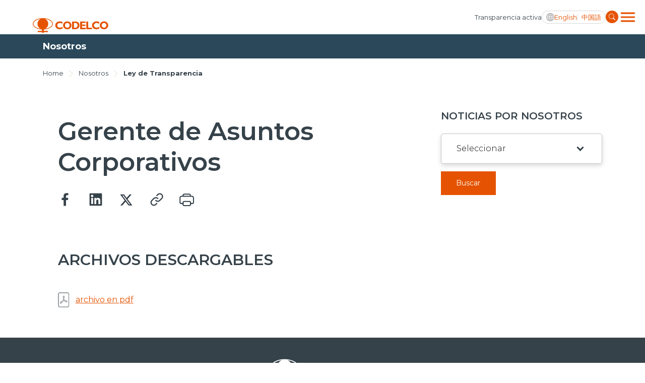

--- FILE ---
content_type: text/html; charset=utf-8
request_url: https://www.codelco.com/coorporacion/ley-de-transparencia/gerente-de-asuntos-corporativos
body_size: 6028
content:
<!DOCTYPE HTML>
<html lang="es-CL">
<head>
    <!-- Meta tags -->
    <title>Gerente de Asuntos Corporativos | CODELCO - Corporación Nacional del Cobre, Chile</title>
<meta name="robots" content="index,follow,noodp,noydir">
<meta charset="utf-8">
<meta name="description" content="">
<link rel="canonical" href="https://www.codelco.com/coorporacion/ley-de-transparencia/gerente-de-asuntos-corporativos">
<!-- utiles -->
<meta name="viewport" content="width=device-width, initial-scale=1.0">
<meta name="HandheldFriendly" content="True">
<meta name="format-detection" content="telephone=no">
<meta http-equiv="X-UA-Compatible" content="IE=edge">
<meta name="author" content="CODELCO - Corporación Nacional del Cobre, Chile" >
<link rel="shorcut icon" href="/favicon.ico?v=20230902" type="image/x-icon">
<link rel="icon" href="/favicon.ico?v=20230902" type="image/x-icon">
<!-- Meta tags Twitter-->
<meta name="twitter:card" content="summary_large_image">
<meta name="twitter:site" content="@">
<meta name="twitter:title" content="Gerente de Asuntos Corporativos">
<meta name="twitter:description" content="">

  
 
<meta property="twitter:image" content="https://www.codelco.com/prontus_codelco/imag/default_400x300.jpg" />
 
<!-- Meta tags FB  -->
<meta property="og:url" content="https://www.codelco.com/coorporacion/ley-de-transparencia/gerente-de-asuntos-corporativos">
<meta property="og:type" content="website">
<meta property="og:title" content="Gerente de Asuntos Corporativos">
<meta property="og:description" content="">

  
 
<meta property="og:image" content="https://www.codelco.com/prontus_codelco/imag/default/default_400x300.jpg">
<meta property="og:image:width" content="400">
<meta property="og:image:height" content="300">
 
<script type="application/ld+json">
{
    "@context": "https://schema.org/",
    "@type": "NewsArticle",
    "mainEntityOfPage": {
        "@type": "Webpage",
        "name": "CODELCO - Corporación Nacional del Cobre, Chile",
        "url": "https://www.codelco.com/coorporacion/ley-de-transparencia/gerente-de-asuntos-corporativos"
    },
    "headline": "Gerente de Asuntos Corporativos",
    "image": [
        
    ],
    "inLanguage": "es-ES",
    "datePublished": "",
    "author": {
        "@type": "Organization",
        "name": "CODELCO - Corporación Nacional del Cobre, Chile"
    },
    "publisher": {
        "@type": "Organization",
        "logo": {"@type": "ImageObject", "url": "https://www.codelco.com/prontus_codelco/imag/logo.svg"},
        "name": "CODELCO - Corporación Nacional del Cobre, Chile",
        "sameAs": ["https://www.facebook.com/", "https://twitter.com/"]
    }
}
</script>
    <!-- Google Tag Manager -->
<script>(function(w,d,s,l,i){w[l]=w[l]||[];w[l].push({'gtm.start':
new Date().getTime(),event:'gtm.js'});var f=d.getElementsByTagName(s)[0],
j=d.createElement(s),dl=l!='dataLayer'?'&l='+l:'';j.async=true;j.src=
'https://www.googletagmanager.com/gtm.js?id='+i+dl;f.parentNode.insertBefore(j,f);
})(window,document,'script','dataLayer','GTM-M8HNC3J');</script>
<!-- End Google Tag Manager -->

    <!--CSS-->
    
<link rel="preconnect" href="https://fonts.googleapis.com">
<link rel="preconnect" href="https://fonts.gstatic.com" crossorigin>
<link href="https://fonts.googleapis.com/css2?family=Montserrat:wght@300;400;500;600;700;800;900&display=swap" rel="stylesheet">
<link href="https://fonts.googleapis.com/css2?family=Roboto:wght@400;500&display=swap" rel="stylesheet">
<link rel="stylesheet" type="text/css" href="/prontus_codelco/css/normalize.css?v=7.7">
<link rel="stylesheet" type="text/css" href="/prontus_codelco/css/slick.css?v=7.7">
<link rel="stylesheet" type="text/css" href="/prontus_codelco/css/jquery.fancybox.min.css?v=7.7">
<link rel="stylesheet" type="text/css" href="/prontus_codelco/css/stylesheet/grid.css?v=7.7">
<link rel="stylesheet" type="text/css" href="/prontus_codelco/css/stylesheet/global.css?v=7.7">
<link rel="stylesheet" type="text/css" href="/prontus_codelco/css/gridpak.css?v=7.7">
<link rel="stylesheet" type="text/css" href="/prontus_codelco/css/stylesheet/header.css?v=7.7">
<link rel="stylesheet" type="text/css" href="/prontus_codelco/css/stylesheet/banner.css?v=7.7">
<link rel="stylesheet" type="text/css" href="/prontus_codelco/css/stylesheet/card-block.css?v=7.7">
<link rel="stylesheet" type="text/css" href="/prontus_codelco/css/stylesheet/services-slider.css?v=7.7">
<link rel="stylesheet" type="text/css" href="/prontus_codelco/css/stylesheet/news-slider.css?v=7.7">
<link rel="stylesheet" type="text/css" href="/prontus_codelco/css/stylesheet/video-slider.css?v=7.7">
<link rel="stylesheet" type="text/css" href="/prontus_codelco/css/stylesheet/table.css?v=7.7">
<link rel="stylesheet" type="text/css" href="/prontus_codelco/css/stylesheet/result-report.css?v=7.7">
<link rel="stylesheet" type="text/css" href="/prontus_codelco/css/stylesheet/opertation-sec.css?v=7.7">
<link rel="stylesheet" type="text/css" href="/prontus_codelco/css/stylesheet/inner-banner.css?v=7.7">
<link rel="stylesheet" type="text/css" href="/prontus_codelco/css/stylesheet/about-box.css?v=7.7">
<link rel="stylesheet" type="text/css" href="/prontus_codelco/css/stylesheet/review-sec.css?v=7.7">
<link rel="stylesheet" type="text/css" href="/prontus_codelco/css/stylesheet/complaint-sec.css?v=7.7">
<link rel="stylesheet" type="text/css" href="/prontus_codelco/css/stylesheet/social-media.css?v=7.7">
<link rel="stylesheet" type="text/css" href="/prontus_codelco/css/stylesheet/report-sec.css?v=7.7">
<link rel="stylesheet" type="text/css" href="/prontus_codelco/css/stylesheet/company-info.css?v=7.7">
<link rel="stylesheet" type="text/css" href="/prontus_codelco/css/stylesheet/menu.css?v=7.7">
<link rel="stylesheet" type="text/css" href="/prontus_codelco/css/stylesheet/request-sec.css?v=7.7">
<link rel="stylesheet" type="text/css" href="/prontus_codelco/css/stylesheet/contact-sec.css?v=7.7">
<link rel="stylesheet" type="text/css" href="/prontus_codelco/css/stylesheet/blog-list.css?v=7.7">
<link rel="stylesheet" type="text/css" href="/prontus_codelco/css/stylesheet/table-data-download.css?v=7.7">
<link rel="stylesheet" type="text/css" href="/prontus_codelco/css/stylesheet/banner-block.css?v=7.7">
<link rel="stylesheet" type="text/css" href="/prontus_codelco/css/stylesheet/articulo.css?v=7.7">
<link rel="stylesheet" type="text/css" href="/prontus_codelco/css/stylesheet/news-search.css?v=7.7">
<link rel="stylesheet" type="text/css" href="/prontus_codelco/css/stylesheet/request-form.css?v=7.7">
<link rel="stylesheet" type="text/css" href="/prontus_codelco/css/stylesheet/cookies-bar.css?v=7.7">
<link rel="stylesheet" type="text/css" href="/prontus_codelco/css/stylesheet/service-provider-box.css?v=7.7">
<link rel="stylesheet" type="text/css" href="/prontus_codelco/css/stylesheet/filter.css?v=7.7">
<link rel="stylesheet" type="text/css" href="/prontus_codelco/css/stylesheet/accordion.css?v=7.7">
<link rel="stylesheet" type="text/css" href="/prontus_codelco/css/stylesheet/streaming.css?v=7.7">
<link rel="stylesheet" type="text/css" href="/prontus_codelco/css/stylesheet/pagination.css?v=7.7">
<link rel="stylesheet" type="text/css" href="/prontus_codelco/css/stylesheet/buscador.css?v=7.7">
<link rel="stylesheet" type="text/css" href="/prontus_codelco/css/stylesheet/site-map.css?v=7.7">
<link rel="stylesheet" type="text/css" href="/prontus_codelco/css/stylesheet/footer.css?v=7.7">
<link rel="stylesheet" type="text/css" href="/prontus_codelco/css/stylesheet/home2023.css?v=7.7">
<link rel="stylesheet" type="text/css" href="/prontus_codelco/css/modal.css?v=7.7">
<link rel="stylesheet" type="text/css" href="/prontus_codelco/css/estilos_vtxt.css?v=7.7">

    <!--JS-->
    
<script src="/prontus_codelco/js-local/jquery-3.7.0.min.js"></script>
<script src="/prontus_codelco/js-local/slick.min.js"></script>
<script src='/prontus_codelco/js-local/common.js?v=1.12.2'></script>
<script src='/prontus_codelco/js-local/FontSize.class.js?v=1.12.2'></script>
<script src='/prontus_codelco/js-local/BuscadorPrensa.class.js?v=1.12.2'></script>
<script src='/prontus_codelco/js-local/jquery.fancybox.min.js?v=1.12.2'></script>
<script src='/prontus_codelco/js-local/swiper-bundle.min.js?v=1.12.2'></script>
<script src='/prontus_codelco/js-local/Vistas.class.js?v=1.12.2' defer></script>
<script src='/prontus_codelco/js-local/Utiles.class.js?v=1.12.2' defer></script>

    <script>
        // Definir la variable basada en el CMS
        window.initialOrder = '' == 'si' ? true: false;
    </script>
    <script src="/prontus_codelco/js-local/sort-li.js?v=2"></script>
</head>
<body>
    <!-- Google Tag Manager (noscript) -->
<noscript><iframe src="https://www.googletagmanager.com/ns.html?id=GTM-M8HNC3J"
height="0" width="0" style="display:none;visibility:hidden"></iframe></noscript>
<!-- End Google Tag Manager (noscript) -->
        <div class="wrapper">

        <!--HEADER-->
        

<!-- Start Header -->
<header id="header" class="header veintitres">

    <!-- Start Header Bottom Part -->
    <div class="header-bottom-part dos">
        <div class="container">
            <div class="header-bottom-part-content">
                <div class="header-bottom-part-content-right-part">
                    
                        
                    <!-- Logo -->
                    <a href="/" target="_top" class="logo" title="Codelco">
                        <img src="/prontus_codelco/site/artic/20220408/imag/foto_0000000120220408100923/logo.svg" class="logo-img" alt="Codelco">
                    </a>
                        
                    
                </div>

                <!-- Mobile Menu Right Part -->
                <div class="header-bottom-part-content-right-part">
                    
                        
                    <a href="/transparencia-activa" 
                        class="header-top-part-listing-link desktop"
                        title="
                                
                                Transparencia activa
                                ">
                        
                        
                            Transparencia activa
                        
                    </a>
                        
                    
                    <div class="header-bottom-part-content-right-part-link">
                        <span class="ic-language d-block"></span>
                        <a href="javascript:void(0)" class="txt-language desktop chgLang" data-lang="en" title="English">
                            English
                        </a>
                        <a href="javascript:void(0)" class="txt-language movil chgLang" data-lang="en" title="ENG">
                            ENG
                        </a>            
                        <a href="javascript:void(0)" class="txt-language chgLang" data-lang="zh" title="中国語">
                            中国語
                        </a>
                    </div>
                    <form class="search-form" id="form_buscar" method="get" action="/cgi-bin/prontus_search.cgi">
                        <input id="search_prontus" name="search_prontus" value="prontus_codelco" type="hidden"/>
                        <input name="search_idx" value="all" type="hidden"/>
                        <input name="search_tmp" value="search.html" type="hidden"/>
                        <input name="search_modo" value="or" type="hidden"/>
                        <input name="search_orden" value="cro" type="hidden"/>
                        <input name="search_resxpag" value="10" type="hidden"/> 
                        <input name="search_form" value="yes" type="hidden"/>
                        <input type="text" name="search_texto" class="search-input" placeholder="Ingrese su búsqueda"/>
                        <a href="#" title="" class="search-button">
                            <img src="/prontus_codelco/imag/master/lupa.svg" alt="Search" class="search-button-icon">
                        </a>
                    </form>
                    <div class="dropdown">
                        <button onclick="myFunctionMenu()" class="dropbtn dropbtn__menu"></button>
                        <ul id="myDropdown" class="dropdown-content mega-menu">
                            <li class="header-top-item movil">
                                
                                    
                                <a href="/transparencia-activa" 
                                    class="header-top-part-listing-link"
                                    title="
                                    
                                    Transparencia activa
                                    ">
                                    
                                    
                                    Transparencia activa
                                    
                                </a>
                                    
                                
                            </li>
                            <li class="search-form-outer movil">
                                <!-- Start Search Form -->
                                <form class="search-form movil" id="form_buscar" method="get" action="/cgi-bin/prontus_search.cgi">
                                    <input id="search_prontus" name="search_prontus" value="prontus_codelco" type="hidden"/>
                                    <input name="search_idx" value="all" type="hidden"/>
                                    <input name="search_tmp" value="search.html" type="hidden"/>
                                    <input name="search_modo" value="or" type="hidden"/>
                                    <input name="search_orden" value="cro" type="hidden"/>
                                    <input name="search_resxpag" value="10" type="hidden"/> 
                                    <input name="search_form" value="yes" type="hidden"/>
                                    <input type="text" name="search_texto" class="search-input" placeholder="Ingrese su búsqueda"/>
                                    <a href="#" title="" class="search-button">
                                        <img src="/prontus_codelco/imag/master/lupa.svg" alt="Search" class="search-button-icon">
                                    </a>
                                </form>
                                <!-- End Search Form -->
                            </li>
                            <li class="mega-menu__row">
                                <ul class="mega-menu__content">
                                    
                                        
                                    <li class="mega-menu__item">
                                        <a href="/nosotros">Nosotros</a>
                                    </li>
                                        
                                    
                                        
                                    <li class="mega-menu__item">
                                        <a href="/operaciones">Operaciones</a>
                                    </li>
                                        
                                    
                                        
                                    <li class="mega-menu__item">
                                        <a href="/proyectos">Proyectos</a>
                                    </li>
                                        
                                    
                                        
                                    <li class="mega-menu__item">
                                        <a href="/sustentabilidad">Sustentabilidad</a>
                                    </li>
                                        
                                    
                                        
                                    <li class="mega-menu__item">
                                        <a href="/innovacion">Innovación</a>
                                    </li>
                                        
                                    
                                        
                                    <li class="mega-menu__item">
                                        <a href="/inversionistas">Inversionistas</a>
                                    </li>
                                        
                                    
                                </ul>
                            </li>
                            <li class="mega-menu__row">
                                <ul class="mega-menu__content">
                                    
                                        
                                    <li class="mega-menu__item">
                                        <a href="/prensa">Prensa</a>
                                    </li>
                                        
                                    
                                        
                                    <li class="mega-menu__item">
                                        <a href="/trabaja-en-codelco">Trabaja en Codelco</a>
                                    </li>
                                        
                                    
                                        
                                    <li class="mega-menu__item">
                                        <a href="/transparencia-activa">Transparencia activa</a>
                                    </li>
                                        
                                    
                                        
                                    <li class="mega-menu__item">
                                        <a href="/canales-de-denuncia">Canales de denuncia</a>
                                    </li>
                                        
                                    
                                        
                                    <li class="mega-menu__item">
                                        <a href="/proveedores">Proveedores</a>
                                    </li>
                                        
                                    
                                </ul>
                            </li>
                            <li class="mega-menu__row">
                                <ul class="mega-menu__content">
                                    
                                        
                                    <li class="mega-menu__item">
                                        <a href="https://mi.codelco.cl">Acceso trabajadores/as</a>
                                    </li>
                                        
                                    
                                </ul>
                            </li>
                        </ul>
                    </div>
                </div>

                <!-- Start Main Navigation -->
                <nav class="main-navigation">
                    <div class="container main-navigation-container">
                        <!-- Start Secondary Navigation -->
                        <ul class="secondary-navigation movil">
                            
                                
                            <li class="secondary-navigation-item">
                                <a href="/transparencia-activa" class="secondary-navigation-link" 
                                    title="
                                            
                                            Transparencia activa
                                            ">
                                    
                                    
                                    Transparencia activa
                                    
                                    <img src="/prontus_codelco/imag/master/arrow_menu.svg" alt="arrow_menu">
                                </a>
                            </li>
                                
                            
                        </ul>

                        <ul class="secondary-navigation">
                            
                                
                            <li class="secondary-navigation-item">
                                <a href="/prensa" class="secondary-navigation-link" 
                                    title="
                                    
                                    Prensa
                                    ">
                                    
                                    
                                    Prensa
                                    
                                    <img src="/prontus_codelco/imag/master/arrow_menu.svg" alt="arrow_menu">
                                </a>
                            </li>
                                
                            
                                
                            <li class="secondary-navigation-item">
                                <a href="/trabaja-en-codelco" class="secondary-navigation-link" 
                                    title="
                                    
                                    Trabaja en Codelco
                                    ">
                                    
                                    
                                    Trabaja en Codelco
                                    
                                    <img src="/prontus_codelco/imag/master/arrow_menu.svg" alt="arrow_menu">
                                </a>
                            </li>
                                
                            
                                
                            <li class="secondary-navigation-item">
                                <a href="/transparencia-activa" class="secondary-navigation-link" 
                                    title="
                                    
                                    Transparencia activa
                                    ">
                                    
                                    
                                    Transparencia activa
                                    
                                    <img src="/prontus_codelco/imag/master/arrow_menu.svg" alt="arrow_menu">
                                </a>
                            </li>
                                
                            
                                
                            <li class="secondary-navigation-item">
                                <a href="/canales-de-denuncia" class="secondary-navigation-link" 
                                    title="
                                    
                                    Canales de denuncia
                                    ">
                                    
                                    
                                    Canales de denuncia
                                    
                                    <img src="/prontus_codelco/imag/master/arrow_menu.svg" alt="arrow_menu">
                                </a>
                            </li>
                                
                            
                                
                            <li class="secondary-navigation-item">
                                <a href="/proveedores" class="secondary-navigation-link" 
                                    title="
                                    
                                    Proveedores
                                    ">
                                    
                                    
                                    Proveedores
                                    
                                    <img src="/prontus_codelco/imag/master/arrow_menu.svg" alt="arrow_menu">
                                </a>
                            </li>
                                
                            
                        </ul>

                        <ul class="secondary-navigation smaller">
                            
                                
                            <li class="secondary-navigation-item">
                                <a href="https://mi.codelco.cl" class="secondary-navigation-link" 
                                    title="
                                    
                                    Acceso trabajadores/as
                                    ">
                                    
                                    
                                    Acceso trabajadores/as
                                    
                                </a>
                            </li>
                                
                            
                        </ul>
                    </div>
                </nav>
                <!-- End Main Navigation -->
            </div>
        </div>
    </div>
    <!-- End Header Bottom Part -->
</header>
<!-- End Header -->
        <!--/HEADER-->
        <!-- Start Banner Section -->
        <section class="articulo-heading">
            <div class="container">
                <h1 class="articulo-heading-title">Nosotros</h1>
            </div>
        </section>
        <!-- End Banner Section -->

        <!-- Start Artículo General-->
        <section class="section-outer articulo-section">
            <div class="container">
                <div class="inner-banner-top articulo-breadcrumbs">
    <span class="inner-banner-breadcrumbs"><a href="/" class="inner-banner-breadcrumbs-anchor"
            title="Home">Home</a></span>
    
    <img src="/prontus_codelco/imag/grey-arrow.svg" alt="Arrow" class="inner-banner-breadcrumbs-arrow">
    <span class="inner-banner-breadcrumbs"><a href="/nosotros" 
            class="inner-banner-breadcrumbs " title="Nosotros">Nosotros</a></span>
    
    
    
    <img src="/prontus_codelco/imag/grey-arrow.svg" alt="Arrow" class="inner-banner-breadcrumbs-arrow">
    <span class="inner-banner-breadcrumbs"><a
            href="/prontus_codelco/site/tax/port/all/taxport_14_62__1.html"
            class="inner-banner-breadcrumbs-anchor font-bold" title="Ley de Transparencia">Ley de Transparencia</a></span>
    
    
</div>
                <div class="articulo-outer">
                    <!-- Articulo Left -->
                    <div class="articulo-card">

                        <div class="articulo-header">
                            <div class="articulo-date-outer d-flex">
                                
                                
                                
                                
                                
                            </div>

                            <h1 class="articulo-header-title">Gerente de Asuntos Corporativos</h1>
                            
                            

                            <div class="row row-cols-2 align-items-center justify-content-between">
                                <div class="col-auto">
                                    <div class="d-flex align-items-center">
                                        
                                        <div class="article-social-block">
                                            <script language="JavaScript">
    function copyToClipboard(fileurl) {
        var $temp = $("<input>");
        $("body").append($temp);
        $temp.val(fileurl).select();
        document.execCommand("copy");
        $temp.remove();
        alert("Enlace copiado en el portapapeles");
    }
</script>

<div class="social-block">
    <a class="social-block-link" href="#" title="Facebook" onclick="window.open('https://www.facebook.com/sharer/sharer.php?u=https://www.codelco.com/coorporacion/ley-de-transparencia/gerente-de-asuntos-corporativos','','width=555,height=330'); return false;">
        <img class="social-block-icon" src="/prontus_codelco/imag/ic-facebook.svg" alt="">
    </a>
    <a class="social-block-link" href="#" title="Linkedin" onclick="window.open('https://www.linkedin.com/sharing/share-offsite/?url=https://www.codelco.com/coorporacion/ley-de-transparencia/gerente-de-asuntos-corporativos','','width=555,height=330'); return false;">
        <img class="social-block-icon" src="/prontus_codelco/imag/ic-linkedin.svg" alt="">
    </a>
    <a class="social-block-link" href="#" title="Twitter" onclick="window.open('https://twitter.com/intent/tweet?text=Gerente de Asuntos Corporativos&url='+ encodeURIComponent(document.title) + 'https://www.codelco.com/coorporacion/ley-de-transparencia/gerente-de-asuntos-corporativos','','width=555,height=330'); return false;">
        <img class="social-block-icon" src="/prontus_codelco/imag/ic-twitter.svg?v=20240704" alt="">
    </a>
    <a class="social-block-link d-none d-md-block" href="#" title="Link" onclick="copyToClipboard('https://www.codelco.com/coorporacion/ley-de-transparencia/gerente-de-asuntos-corporativos')" >
        <img class="social-block-icon" src="/prontus_codelco/imag/ic-link.svg" alt="">
    </a>
    <a class="social-block-link d-none d-md-block" href="#" onclick="Utiles.imprimirArticulo('https://www.codelco.com/prontus_codelco/site/artic/20110225/pags/20110225184636.html');return false;" title="Print">
        <img class="social-block-icon" src="/prontus_codelco/imag/ic-print.svg" alt="">
    </a>
</div>


                                        </div>
                                    </div>
                                </div>
                                <div class="col-auto pl-0">
                                    <div class="article-action-block">
                                        
                                    </div>
                                </div>
                            </div>
                        </div>

                        <!-- Articulo Image -->
                        

                        

                        
                        
                            
                            
                                
                                
                                
                                
                            
                        
                        
                        <!-- descargables -->
                        
                        
                        
                        
                        
                        
                        
                        
                        
                        
                        
                        
                        
                        
                        
                        
                        
                        
                        
                        

                        
                        
                        
                        
                        
                        
                        
                        
                        
                        
                        
                        
                        
                        
                        
                        
                        
                        
                        
                        
                        
                        
                        
                        
                        
                        <div class="document-list-outer">
                            <div class="document-list-filter d-flex">
                                <h2 class="document-list-title">Archivos descargables</h2>
                                
                            </div>
                            <ul class="document-list" id="document-list">
                                
                                    
                                <li class="document-list-item" data-id="1">
                                    <a class="document-list-item-link" href="/prontus_codelco/site/docs/20110225/20110225184636/directordeasuntospublicos_mision.pdf" title="">
                                        <img class="document-list-item-icon" src="/prontus_codelco/imag/ic-file-pdf.svg" alt="File">
                                        archivo en pdf
                                    </a>
                                </li>
                                    
                                
                                    
                                
                                    
                                
                                    
                                
                                    
                                
                                    
                                
                                    
                                
                                    
                                
                                    
                                
                                    
                                
                                    
                                
                                    
                                
                                    
                                
                                    
                                
                                    
                                
                                    
                                
                                    
                                
                                    
                                
                                    
                                
                                    
                                
                                    
                                
                                    
                                
                                    
                                
                                    
                                
                                    
                                
                                    
                                
                                    
                                
                                    
                                
                                    
                                
                                    
                                
                                    
                                
                                    
                                
                                    
                                
                                    
                                
                                    
                                
                                    
                                
                                    
                                
                                    
                                
                                    
                                
                                    
                                
                                    
                                
                                    
                                
                                    
                                
                                    
                                
                                    
                                
                                    
                                
                                    
                                
                                    
                                
                                    
                                
                                    
                                
                                    
                                
                                    
                                
                                    
                                
                                    
                                
                                    
                                
                                    
                                
                                    
                                
                                    
                                
                                    
                                
                                    
                                
                                    
                                
                                    
                                
                                    
                                
                                    
                                
                                    
                                
                                    
                                
                                    
                                
                                    
                                
                                    
                                
                                    
                                
                                    
                                
                                    
                                
                                    
                                
                                    
                                
                                    
                                
                                    
                                
                                    
                                
                                    
                                
                                    
                                
                                    
                                
                                    
                                
                                    
                                
                                    
                                
                                    
                                
                                    
                                
                                    
                                
                                    
                                
                                    
                                
                                    
                                
                                    
                                
                                    
                                
                                    
                                
                                    
                                
                                    
                                
                                    
                                
                                    
                                
                                    
                                
                                    
                                
                                    
                                
                                    
                                
                            </ul>
                        </div>
                        
                        
                                                
                        
                        

                    </div>

                    <!-- Articulo Right-->
                    <div class="articulo-left">
                        <script type="text/javascript">
                            let changeDate = (date) => {
                                let datePart = date.match(/\d+/g);
                                return `${datePart[2]}/${datePart[1]}/${datePart[0]}`
                            }
                            function submitForm() {
                                $('input[name=search_fechaini]').val();
                                $('input[name=search_fechafin]').val();
                                $("#form_buscar_tax_fecha").submit();
                            }
                        </script>

                        
                        
                        <div class="news-search-inner-content">
                            <form id="formBuscarTax" method="get" action="/cgi-bin/prontus_search.cgi" class="navbar-form navbar-right search-desktop">
                                <input id="search_prontus" name="search_prontus" value="prontus_codelco" type="hidden"/>
                                <input name="search_idx" value="all" type="hidden"/>
                                <input name="search_tmp" value="search.html" type="hidden"/>
                                <input name="search_resxpag" value="8" type="hidden"/>
                                <input name="search_form" value="yes" type="hidden"/>
                                <input name="search_texto" value="search_prensa" type="hidden"/>
                                <input name="search_seccion" value="Nosotros" type="hidden"/>

                                <h3 class="select-title">Noticias por Nosotros</h3>
                                <div class="select-outer">
                                    
                                    <select name="search_tema" id="search_tema" class="select">
    <option value="" selected>Seleccionar</option>

    

    
        <option value="Gobierno Corporativo">Gobierno Corporativo</option>
    

    
        <option value="Ventas">Ventas</option>
    

    
        <option value="Ley de Transparencia">Ley de Transparencia</option>
    

    
        <option value="Memorias">Memorias</option>
    

    
        <option value="Preguntas Frecuentes">Preguntas Frecuentes</option>
    

    

    

    

    

    

    

    

    

    

    

    

    

    

    

    

    

    

    

    

    

    

    

    

    

    

    

    

    

    

    

    

    

    

    

    

    

    

    

    

    

    

    

    

    

    

    

    

    

    

    

    

    

    

    

    

    

    

    

    

    

    

    

    

    

    

    

    

    

    

    

    

    

    

    

    

    

    

    

    

    

    

    

    

    

    

    

    

    

    

    

    

    

    

    

    

    

    

    

    

    

    

    

    


</select>
                                </div>
                                <a href="#"
                                onclick="buscarOperacion()"
                                class="btn btn-primary select-btn"
                                title="Buscar">Buscar</a>
                            </form>
                        </div>
                        
                        
                    </div>
                </div>
            </div>
        </section>
        <!-- End Artículo General-->
        <div id="modal-video" class="modal">
            <!-- Modal container -->
            <div class="modal-container">
                <span class="close-modal">&times;</span>
                <div class="modal-content"></div>
            </div>
        </div>
    <!--FOOTER-->
    <!-- Start Footer -->
<footer class="footer veintitres">
    <div class="container">
        
        <!-- Footer Logo -->
        <a href="/" class="footer-logo">
            <img src="/prontus_codelco/site/artic/20230623/imag/foto_0000000120230623105135/logo-footer.svg"
            alt="Logo footer">
        </a>
        
        <div class="footer__top">
            
                
            <!-- Contact Listing -->
            <ul class="footer__contact">
                
                <li>
                        
                    Alameda Libertador Bernardo O'Higgins 1449
                </li>
                
            
                
                <li>
                        
                    Torre 2, piso 9, Santiago Downtown, Santiago, Chile
                </li>
                
            
                
                <li>
                        
                    Casilla Postal 150-D1
                </li>
                
            
                
                <li>
                        
                    +56 2 2690 3000
                </li>
                
            </ul>
                
            
            <div class="footer__links">
                
                <ul class="footer__links-listing">
                    
                        
                    <li>
                        <a href="/contacto"
                            target="_top">Contacto</a>
                    </li>
                        
                    
                        
                    <li>
                        <a href="/terminos-y-condiciones"
                            target="_top">Términos y condiciones</a>
                    </li>
                        
                    
                        
                    <li>
                        <a href="/mapa-del-sitio"
                            target="_top">Mapa del sitio</a>
                    </li>
                        
                    
                        
                    
                        
                    
                        
                    
                        
                    
                        
                    
                        
                    
                        
                    
                </ul>
                
                
                    
                <!-- Start Social Icons -->
                <ul class="footer__social-icons">
                    
                    
                    <li>
                        <a href="https://www.facebook.com/CODELCO/" 
                            target="_top">
                            <img src="/prontus_codelco/imag/master/ic-facebook-white.svg" alt="Facebook">
                        </a>
                    </li>
                    
                    
                
                    
                    
                    <li>
                        <a href="https://twitter.com/codelcochile" 
                            target="_top">
                            <img src="/prontus_codelco/imag/master/ic-twitter-white.svg" alt="Twitter">
                        </a>
                    </li>
                    
                    
                
                    
                    
                    <li>
                        <a href="https://www.instagram.com/codelco_chile/" 
                            target="_top">
                            <img src="/prontus_codelco/imag/master/ic-insta-white.svg" alt="Instagram">
                        </a>
                    </li>
                    
                    
                
                    
                    
                    <li>
                        <a href="https://www.youtube.com/user/ChileCodelco" 
                            target="_top">
                            <img src="/prontus_codelco/imag/master/ic-youtube-white.svg" alt="Youtube">
                        </a>
                    </li>
                    
                    
                
                    
                    
                    <li>
                        <a href="https://www.linkedin.com/company/codelco/?viewAsMember=true" 
                            target="_top">
                            <img src="/prontus_codelco/imag/master/ic-linkedin-white.svg" alt="Linkedin">
                        </a>
                    </li>
                    
                    
                
                    
                    
                    <li>
                        <a href="https://www.tiktok.com/@codelco" 
                            target="_blank">
                            <img src="/prontus_codelco/imag/master/ic-tiktok-white.svg" alt="Tik Tok">
                        </a>
                    </li>
                    
                    
                </ul>
                <!-- End Social Icons -->
                    
                
            </div>
        </div>
    </div>
</footer>
<!-- End Footer -->
    <!--/FOOTER-->
    </div>
<script defer src="https://static.cloudflareinsights.com/beacon.min.js/vcd15cbe7772f49c399c6a5babf22c1241717689176015" integrity="sha512-ZpsOmlRQV6y907TI0dKBHq9Md29nnaEIPlkf84rnaERnq6zvWvPUqr2ft8M1aS28oN72PdrCzSjY4U6VaAw1EQ==" data-cf-beacon='{"version":"2024.11.0","token":"bc2c4a186079436da8c0a42068b6fcb4","server_timing":{"name":{"cfCacheStatus":true,"cfEdge":true,"cfExtPri":true,"cfL4":true,"cfOrigin":true,"cfSpeedBrain":true},"location_startswith":null}}' crossorigin="anonymous"></script>
</body>
<script type="text/javascript">
    $(document).ready(function() {
        _buscador_cargaMeses('formBuscadorPrensa','es');
    });
</script>
</html>

--- FILE ---
content_type: image/svg+xml
request_url: https://www.codelco.com/prontus_codelco/imag/master/ic-twitter-white.svg
body_size: -240
content:
<svg width="20" height="20" viewBox="0 0 20 20" fill="none" xmlns="http://www.w3.org/2000/svg">
<mask id="mask0_5219_18375" style="mask-type:luminance" maskUnits="userSpaceOnUse" x="0" y="0" width="20" height="20">
<path d="M0 0H20V20H0V0Z" fill="white"/>
</mask>
<g mask="url(#mask0_5219_18375)">
<path d="M15.75 0.937134H18.8171L12.1171 8.61428L20 19.0628H13.8286L8.99143 12.7271L3.46286 19.0628H0.392857L7.55857 10.8486L0 0.938562H6.32857L10.6943 6.72856L15.75 0.937134ZM14.6714 17.2228H16.3714L5.4 2.68142H3.57714L14.6714 17.2228Z" fill="white"/>
</g>
</svg>
